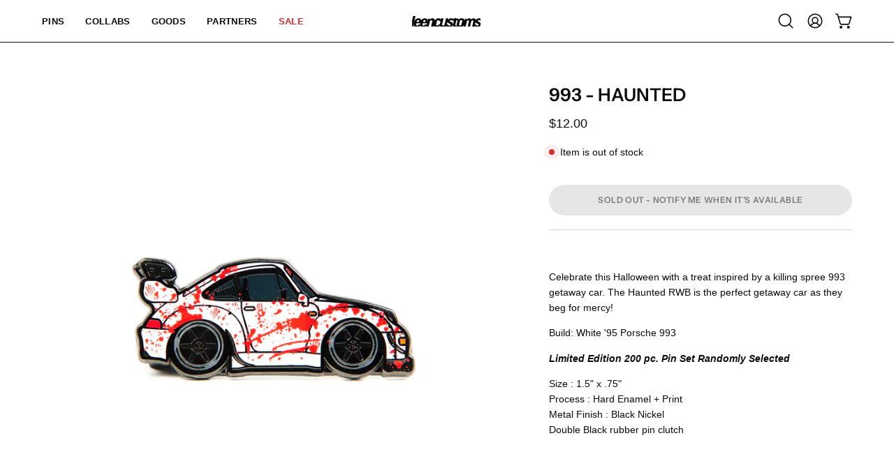

--- FILE ---
content_type: text/html; charset=utf-8
request_url: https://leencustoms.com/products/993-haunted-rwb?section_id=api-product-grid-item
body_size: 1537
content:
<div id="shopify-section-api-product-grid-item" class="shopify-section"><div data-api-content><div class="product-grid-item carousel__item one-quarter mobile--one-half soldout grid-item--column-1 grid-item--even grid-item--third-tablet"
   data-slide
  data-product-block
  
    data-aos-intersection="0.3"
  
  
  id="product-item--api-product-grid-item--4259096461443--1769178020"><div class="product-grid-item__image"
    
      data-aos="fade-left"
      
        data-aos-anchor="||itemAosAnchor||"
      
      
        data-aos-custom-init
      
      data-aos-delay="||itemAosDelay||"
    
    data-product-media-container><div class="product__media__container product__media__container--landscape" style="--aspect-ratio: 1.0;">
      <a class="product__media__holder"
        href="/products/993-haunted-rwb"
        aria-label="993 - Haunted"
        data-grid-link
         ><deferred-loading
            class="product__media__image product__media__image--hover-none"
            data-product-media-featured
            
          >
<figure class="lazy-image background-size-cover is-loading product__media product__media--featured-visible"
        style=""
        data-product-image
              data-grid-image>
        <img src="//leencustoms.com/cdn/shop/products/haunted_rwb.jpg?crop=center&amp;height=1080&amp;v=1762457267&amp;width=1080" alt="haunted_rwb.jpg" width="1080" height="1080" loading="lazy" sizes="(min-width: 1440px) calc((100vw - 120px - 60px) / 4), (min-width: 1024px) calc((100vw - 120px - 60px) / 4), (min-width: 768px) calc((100vw - 40px - 40px) / 3), calc((100vw - 40px - 20px) / 2)" srcset="
//leencustoms.com/cdn/shop/products/haunted_rwb.jpg?v=1762457267&amp;width=180 180w, //leencustoms.com/cdn/shop/products/haunted_rwb.jpg?v=1762457267&amp;width=240 240w, //leencustoms.com/cdn/shop/products/haunted_rwb.jpg?v=1762457267&amp;width=300 300w, //leencustoms.com/cdn/shop/products/haunted_rwb.jpg?v=1762457267&amp;width=360 360w, //leencustoms.com/cdn/shop/products/haunted_rwb.jpg?v=1762457267&amp;width=400 400w, //leencustoms.com/cdn/shop/products/haunted_rwb.jpg?v=1762457267&amp;width=460 460w, //leencustoms.com/cdn/shop/products/haunted_rwb.jpg?v=1762457267&amp;width=540 540w, //leencustoms.com/cdn/shop/products/haunted_rwb.jpg?v=1762457267&amp;width=560 560w, //leencustoms.com/cdn/shop/products/haunted_rwb.jpg?v=1762457267&amp;width=590 590w, //leencustoms.com/cdn/shop/products/haunted_rwb.jpg?v=1762457267&amp;width=606 606w, //leencustoms.com/cdn/shop/products/haunted_rwb.jpg?v=1762457267&amp;width=630 630w, //leencustoms.com/cdn/shop/products/haunted_rwb.jpg?v=1762457267&amp;width=670 670w, //leencustoms.com/cdn/shop/products/haunted_rwb.jpg?v=1762457267&amp;width=720 720w, //leencustoms.com/cdn/shop/products/haunted_rwb.jpg?v=1762457267&amp;width=738 738w, //leencustoms.com/cdn/shop/products/haunted_rwb.jpg?v=1762457267&amp;width=770 770w, //leencustoms.com/cdn/shop/products/haunted_rwb.jpg?v=1762457267&amp;width=814 814w, //leencustoms.com/cdn/shop/products/haunted_rwb.jpg?v=1762457267&amp;width=900 900w, //leencustoms.com/cdn/shop/products/haunted_rwb.jpg?v=1762457267&amp;width=1024 1024w, //leencustoms.com/cdn/shop/products/haunted_rwb.jpg?v=1762457267&amp;width=1080 1080w, //leencustoms.com/cdn/shop/products/haunted_rwb.jpg?v=1762457267&amp;width=1080 1080w" class="is-loading">
      </figure><span class="visually-hidden">993 - Haunted</span>
          </deferred-loading></a><div class="product__badge"
    data-product-badge
    
      data-aos="fade"
      
        data-aos-anchor="||itemAosAnchor||"
      
      
        data-aos-custom-init
      
      data-aos-delay="||itemAosDelay||"
    ><div class="product__badge__item product__badge__item--sold">
      <span>Sold Out</span>
    </div></div><div class="product-grid-item__quick-buy"
        
          data-aos="fade"
          
            data-aos-anchor="||itemAosAnchor||"
          
          
            data-aos-custom-init
          
          data-aos-delay="||itemAosDelay||"
        ><form method="post" action="/cart/add" id="api-product-grid-item-4259096461443" accept-charset="UTF-8" class="quick__form" enctype="multipart/form-data" data-product-form="" data-quickbuy-form=""><input type="hidden" name="form_type" value="product" /><input type="hidden" name="utf8" value="✓" /><input type="hidden" name="quantity" value="1">
              <input type="hidden" name="id" value="31093493596291">
              <button type="submit" name="add" class="btn--quick pill" data-add-to-cart data-atc-trigger>
                <span class="btn__inner">
                  <svg aria-hidden="true" focusable="false" role="presentation" class="icon icon-shopping-cart" viewBox="0 0 192 192"><path d="M60 171a9 9 0 0 0 9-9 9 9 0 0 0-9-9 9 9 0 0 0-9 9 9 9 0 0 0 9 9ZM138 171a9 9 0 0 0 9-9 9 9 0 0 0-9-9 9 9 0 0 0-9 9 9 9 0 0 0 9 9Z" fill="currentColor"/><path d="M31.725 54h134.55l-19.8 69.3a11.926 11.926 0 0 1-11.55 8.7h-71.85a11.925 11.925 0 0 1-11.55-8.7l-27.15-94.95A6 6 0 0 0 18.6 24H6" stroke="currentColor" stroke-linecap="round" stroke-linejoin="round"/><circle class="cart-indicator" cx="96" cy="93" r="15"/></svg>
                  <span class="btn__text">Quick Buy</span>
                  <span class="btn__loader">
                    <svg height="18" width="18" class="svg-loader">
                      <circle r="7" cx="9" cy="9" />
                      <circle stroke-dasharray="87.96459430051421 87.96459430051421" r="7" cx="9" cy="9" />
                    </svg>
                  </span>
                </span>
              </button>

              <div class="product-grid-item__error" role="alert" data-cart-errors-container></div><input type="hidden" name="product-id" value="4259096461443" /><input type="hidden" name="section-id" value="api-product-grid-item" /></form></div></div>
  </div><div class="product-grid-item__info"
    
      data-aos="fade-left"
      
        data-aos-anchor="||itemAosAnchor||"
      
      
        data-aos-custom-init
      
      data-aos-delay="||itemAosDelay||"
    >
      <a class="product-grid-item__title font-body" href="/products/993-haunted-rwb" aria-label="993 - Haunted" data-grid-link>993 - Haunted</a>
<a class="product-grid-item__price price" href="/products/993-haunted-rwb" data-grid-link>
$12.00</a>
</div>
</div></div></div>